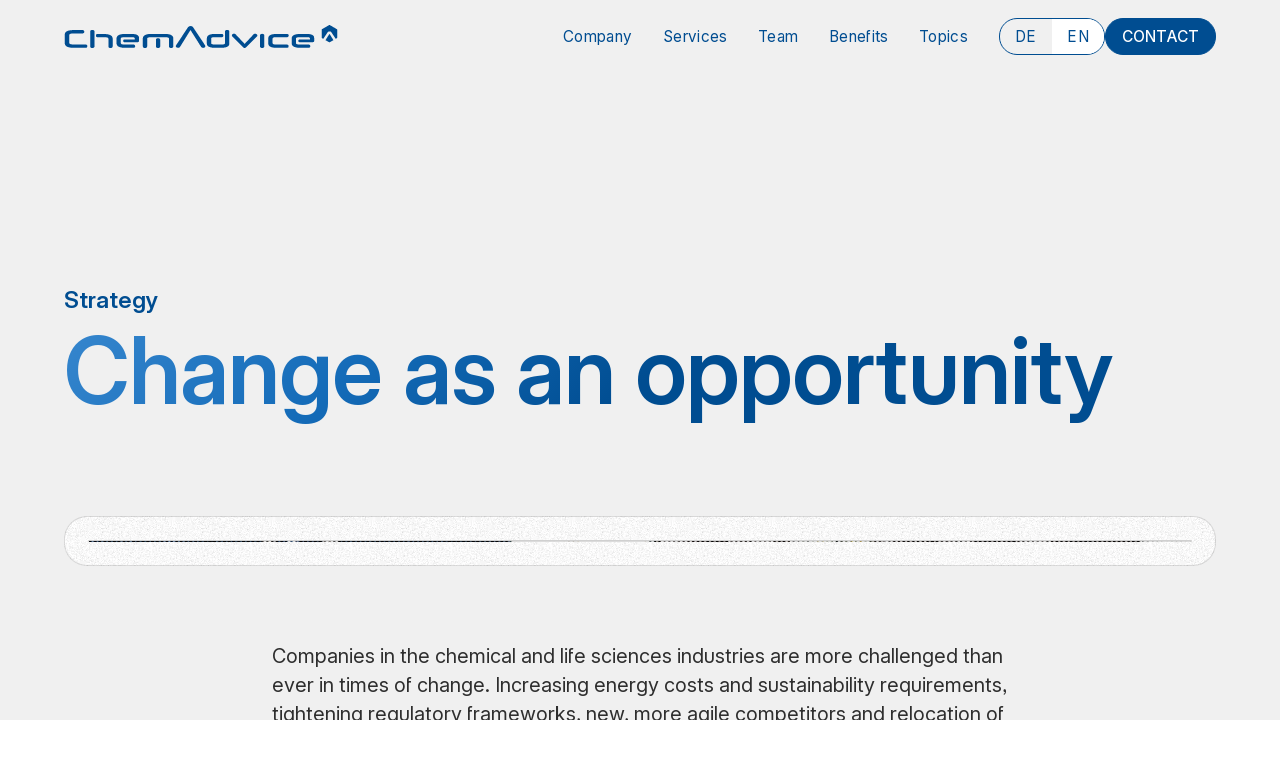

--- FILE ---
content_type: text/html
request_url: https://www.chemadvice.com/en/strategy
body_size: 6724
content:
<!DOCTYPE html><!-- Last Published: Mon Jul 14 2025 12:25:07 GMT+0000 (Coordinated Universal Time) --><html data-wf-domain="www.chemadvice.com" data-wf-page="65dd94e24a2ec3d7ff4d896a" data-wf-site="65cb57feeb726b13edfb49eb" lang="en"><head><meta charset="utf-8"/><title>Strategy</title><link rel="alternate" hrefLang="x-default" href="https://www.chemadvice.com/de/strategy"/><link rel="alternate" hrefLang="de-DE" href="https://www.chemadvice.com/de/strategy"/><link rel="alternate" hrefLang="en" href="https://www.chemadvice.com/en/strategy"/><meta content="Ihre Beratung für Chemie und Life Sciences" name="description"/><meta content="Strategy" property="og:title"/><meta content="Ihre Beratung für Chemie und Life Sciences" property="og:description"/><meta content="Strategy" property="twitter:title"/><meta content="Ihre Beratung für Chemie und Life Sciences" property="twitter:description"/><meta property="og:type" content="website"/><meta content="summary_large_image" name="twitter:card"/><meta content="width=device-width, initial-scale=1" name="viewport"/><link href="https://cdn.prod.website-files.com/65cb57feeb726b13edfb49eb/css/chemadvice.webflow.shared.cc40a9e9f.min.css" rel="stylesheet" type="text/css"/><script type="text/javascript">!function(o,c){var n=c.documentElement,t=" w-mod-";n.className+=t+"js",("ontouchstart"in o||o.DocumentTouch&&c instanceof DocumentTouch)&&(n.className+=t+"touch")}(window,document);</script><link href="https://cdn.prod.website-files.com/65cb57feeb726b13edfb49eb/65cb58820df0d68000e7e227_Favicon.png" rel="shortcut icon" type="image/x-icon"/><link href="https://cdn.prod.website-files.com/65cb57feeb726b13edfb49eb/65cb58863da8099212085932_Webclip.png" rel="apple-touch-icon"/><style>
html.lenis {
  height: auto;
}
.lenis.lenis-smooth {
  scroll-behavior: auto;
}
.lenis.lenis-smooth [data-lenis-prevent] {
  overscroll-behavior: contain;
}
.lenis.lenis-stopped {
  overflow: hidden;
}
</style></head><body><div class="page"><div class="u-hide"><div class="css w-embed"><style>
/* base */
body { 
	overscroll-behavior: none;
	font-smoothing: antialiased;
  -webkit-font-smoothing: antialiased;
  -moz-osx-font-smoothing: grayscale;
}

/* remove blue highlight on mobile tap */
* {
	-webkit-tap-highlight-color: transparent;
}

/* setup */
img,
svg,
video,
canvas,
audio,
iframe,
embed,
object {
  display: block;
  vertical-align: middle;
}
img,
video {
  height: auto;
}
select {
  -webkit-appearance: none;
  -moz-appearance: none;
  appearance: none;
}

button {
	background-color: unset;
  padding: unset;
  text-align: inherit;
}
.page {
	overflow: clip;
}
.w-richtext > *:first-child { 
	margin-top: 0;
}
.w-richtext > *:last-child { 
	margin-bottom: 0;
}
.wf-empty[class*="--"] { 
	padding: 0;
}

/* section styles */
main section, header, footer {
	position: relative;
}

/* typography */
/* fluid typography */
html { font-size: calc(0.625rem + 0.417vw); }
@media screen and (max-width:991px) { html { font-size: 1rem } }
@media screen and (min-width:1440px) { html { font-size: 1rem } }

/* line clamp */
:is(c, :where([class*="line-clamp-1"], [class*="line-clamp-2"], [class*="line-clamp-3"], [class*="line-clamp-4"])) {
	display: -webkit-box;
	overflow: hidden;
	-webkit-line-clamp: 1;
	-webkit-box-orient: vertical;
}
[class*="line-clamp-2"] { -webkit-line-clamp: 2; }
[class*="line-clamp-3"] { -webkit-line-clamp: 3; }
[class*="line-clamp-4"] { -webkit-line-clamp: 4; }

/* text wrap */

[class*="text-wrap-balance"] { 
	text-wrap: balance;
}

[class*="text-wrap-pretty"] { 
	text-wrap: pretty;
}

/* utilities */
[hide], .css, .js, .page_code_responsive {
	display: none;
}
[pointer="off"] {
	pointer-events: none;
}
[pointer="on"] {
	pointer-events: auto;
}
[color-inherit] {
	color: inherit;
}
[inline-flex] {
	display: inline-flex;
}
</style></div></div><div class="css w-embed"><style>
/* Styles specific elements in this page */
[gradient="1"] {
  background-image: linear-gradient(135deg, #004D91 30%, #146BB8, #3384CC, #146BB8, #004D91 60%);
    background-size: 300% 300%;
    
   -webkit-animation: gradient 12s ease infinite;
   -moz-animation: gradient 12s ease infinite;
   animation: gradient 12s ease infinite;
}

@-webkit-keyframes gradient {

    0%{background-position:0% 50%}
    50%{background-position:100% 50%}
    100%{background-position:0% 50%}
}
@-moz-keyframes gradient {
    0%{background-position:0% 50%}
    50%{background-position:100% 50%}
    100%{background-position:0% 50%}
}
@keyframes gradient { 
    0%{background-position:0% 50%}
    50%{background-position:100% 50%}
    100%{background-position:0% 50%}
}
</style></div><div class="js w-embed w-script"><script>
// wait for DOM and scripts to load
window.addEventListener('load', ()=> {
	// Do something for this page
})
</script></div><div data-animation="default" class="navbar_component w-nav" data-easing2="ease" fs-scrolldisable-element="smart-nav" data-easing="ease" data-collapse="medium" data-w-id="c8be575f-a1fc-b797-3c2b-4b810dc4264a" role="banner" data-duration="400"><div class="css w-embed"><style>
/* Styles specific elements in this navbar */

@media screen and (min-width:992px) and (max-width:1440px) { 
	.navbar_logo { 
		width: calc(17.875rem * (0.625rem + 0.417vw) ); 
  	height: calc(1.5rem * (0.625rem + 0.417vw) );
	}
}
</style></div><div class="navbar_container container"><a href="/en" aria-label="Go to home page" class="navbar_logo-link w-nav-brand"><svg aria-hidden="true" role="img" fill="none" xmlns="http://www.w3.org/2000/svg" viewBox="0 0 180.64 15.24" class="navbar_logo"><title>ChemAdvice Logo</title><path d="M6,15.14c-4,0-6-1.06-6-3.17v-5.6c0-2,1.95-3.01,5.86-3.01h5.86c.81,0,1.22.36,1.22,1.11s-.41,1.12-1.22,1.12h-5.8c-1.95,0-2.92.31-2.92.97v5.32c0,.71,1.07,1.06,3.25,1.06h7.52c.81,0,1.22.36,1.22,1.09s-.41,1.11-1.22,1.11h-7.78Z" fill="currentColor"></path><path d="M16.86,4.42c0-.74.48-1.12,1.42-1.12s1.44.38,1.44,1.12v9.66c0,.78-.48,1.16-1.44,1.16s-1.42-.38-1.42-1.16V4.42ZM28.91,9.03c0-.63-.92-.94-2.76-.94h-4.31c-.78,0-1.21-.33-1.21-1.07,0-.69.41-1.07,1.21-1.07h3.77c4.1,0,6.15,1.02,6.15,3.09v5.05c0,.78-.48,1.16-1.4,1.16s-1.44-.38-1.44-1.16v-5.05Z" fill="currentColor"></path><path d="M39.82,11.41c-.74,0-1.11-.3-1.11-.88,0-.66.36-.99,1.11-.99h6.59v-.68c0-.51-.53-.78-1.7-.78h-5.09c-1.65,0-2.46.3-2.46.84v3.12c0,.63.81.91,2.46.91h5.78c.84,0,1.27.36,1.27,1.11s-.43,1.07-1.27,1.07h-5.3c-3.85,0-5.78-1.01-5.78-3.02v-3.19c0-1.98,1.92-2.99,5.73-2.99h4.29c3.29,0,4.89.87,4.89,2.66v1.98c0,.56-.45.83-1.32.83h-8.09Z" fill="currentColor"></path><path d="M69.08,8.93c0-.55-.88-.84-2.59-.84h-9.23c-1.77,0-2.64.3-2.64.84v5.15c0,.78-.48,1.16-1.45,1.16s-1.42-.38-1.42-1.16v-5.06c0-2.06,1.83-3.09,5.52-3.09h9.23c3.62,0,5.47,1.02,5.47,3.09v5.06c0,.78-.5,1.16-1.49,1.16-.91,0-1.39-.38-1.39-1.16v-5.15ZM60.44,9.87c0-.73.48-1.11,1.42-1.11s1.42.38,1.42,1.11v4.21c0,.78-.46,1.16-1.4,1.16s-1.44-.38-1.44-1.16v-4.21Z" fill="currentColor"></path><path d="M83.33,3.34l-6.95,11.24c-.33.4-.74.56-1.17.56-.74,0-1.6-.45-1.6-1.12-.02-.2.08-.45.28-.69l7.8-11.85c.43-.53,1.07-.79,1.75-.79.59,0,1.24.25,1.65.79l7.85,11.85c.17.21.27.43.27.71,0,.66-.78,1.14-1.52,1.14-.43,0-.89-.17-1.24-.6l-7.1-11.24Z" fill="currentColor"></path><path d="M99.98,15.14c-3.87,0-5.78-.92-5.78-2.81v-3.45c0-1.97,1.72-2.94,5.2-2.94h4.62c.74,0,1.16.38,1.16,1.07,0,.74-.41,1.07-1.16,1.07h-4.94c-1.32,0-2.01.31-2.01.94v3.09c0,.56.86.84,2.52.84h4.21c1.63,0,2.43-.26,2.43-.81v-7.73c0-.74.48-1.12,1.44-1.12s1.44.38,1.44,1.12v7.89c0,1.87-1.85,2.82-5.52,2.82h-3.62Z" fill="currentColor"></path><path d="M120.35,14.69c-.36.35-.76.55-1.12.55s-.69-.17-1.06-.53l-7.09-7.15c-.25-.22-.31-.43-.3-.69,0-.61.73-1.12,1.45-1.12.35,0,.74.11,1.04.43l5.9,6.26h.17l5.84-6.26c.3-.32.64-.43.99-.43.76,0,1.54.53,1.54,1.16,0,.25-.1.45-.3.66l-7.07,7.14Z" fill="currentColor"></path><path d="M129.45,6.95c0-.73.48-1.09,1.39-1.09.96,0,1.44.36,1.44,1.09v7.14c0,.78-.48,1.16-1.44,1.16-.91,0-1.39-.38-1.39-1.16v-7.14Z" fill="currentColor"></path><path d="M140.6,15.14c-3.77,0-5.67-.96-5.67-2.87v-3.43c0-1.93,1.74-2.89,5.19-2.89h7c.91,0,1.34.33,1.34,1.06s-.43,1.09-1.34,1.09h-7.28c-1.34,0-2.05.31-2.05.94v3.01c0,.61.79.92,2.45.92h6.89c.86,0,1.29.36,1.29,1.12s-.43,1.06-1.29,1.06h-6.52Z" fill="currentColor"></path><path d="M155.94,11.41c-.74,0-1.11-.3-1.11-.88,0-.66.36-.99,1.11-.99h6.59v-.68c0-.51-.53-.78-1.7-.78h-5.09c-1.65,0-2.46.3-2.46.84v3.12c0,.63.81.91,2.46.91h5.78c.84,0,1.27.36,1.27,1.11s-.43,1.07-1.27,1.07h-5.3c-3.85,0-5.78-1.01-5.78-3.02v-3.19c0-1.98,1.92-2.99,5.73-2.99h4.29c3.29,0,4.89.87,4.89,2.66v1.98c0,.56-.45.83-1.32.83h-8.09Z" fill="currentColor"></path><path d="M175.51,4.27c.35,0,.88.04,1.12.37l3,4.53.73-.4c.16-.1.27-.27.27-.46V3.21c.01-.19-.09-.37-.25-.46l-4.61-2.68c-.17-.1-.37-.1-.53,0l-4.62,2.66c-.16.09-.27.27-.27.46v5.09c-.01.19.09.37.25.46l.77.47,2.98-4.52c.25-.31.76-.42,1.16-.42" fill="currentColor"></path><path d="M172.86,10.05l2.35,1.36c.16.1.36.1.53,0l2.39-1.37-2.62-4.21-2.65,4.22Z" fill="currentColor"></path></svg></a><nav role="navigation" class="navbar_menu w-nav-menu"><a href="/en#company" class="navbar_link w-nav-link">Company</a><a href="/en#services" class="navbar_link w-nav-link">Services</a><a href="/en#team" class="navbar_link w-nav-link">team</a><a href="/en#benefits" class="navbar_link w-nav-link">benefits</a><a href="/de#news" class="navbar_link w-nav-link">topics</a><div class="navbar_buttons"><div class="w-locales-list"><div role="list" class="local-list w-locales-items"><div role="listitem" class="w-locales-item"><a aria-label="select local" hreflang="de-DE" href="/de/strategy" class="local-link w-inline-block"><div>DE</div></a></div><div role="listitem" class="w-locales-item"><a aria-label="select local" hreflang="en" href="/en/strategy" aria-current="page" class="local-link w-inline-block w--current"><div>EN</div></a></div></div></div><div class="u-hide w-locales-list"><div data-hover="false" data-delay="0" class="locales-dropdown w-dropdown"><div class="footer_toggle-button w-dropdown-toggle"><svg aria-hidden="true" role="img" fill="none" xmlns="http://www.w3.org/2000/svg" viewBox="0 0 24 24" class="button_icon"><title>Globe icon</title><path d="M12 2C6.485 2 2 6.485 2 12s4.485 10 10 10 10-4.485 10-10S17.515 2 12 2Zm8.46 9.25h-3.495c-.195-3.475-1.7-6-2.925-7.49 3.465.86 6.095 3.845 6.415 7.49h.005ZM12 20.245c-.975-.945-3.21-3.53-3.465-7.495h6.935c-.26 3.965-2.49 6.545-3.465 7.495H12ZM12 3.76c.975.945 3.21 3.53 3.465 7.495H8.53c.26-3.965 2.49-6.545 3.465-7.495H12Zm-2.045 0a12.95 12.95 0 0 0-2.925 7.49H3.54c.32-3.645 2.95-6.63 6.415-7.49ZM3.54 12.75h3.495c.195 3.475 1.7 6 2.925 7.49-3.465-.86-6.095-3.845-6.415-7.49H3.54Zm10.505 7.49a12.95 12.95 0 0 0 2.925-7.49h3.495c-.32 3.645-2.95 6.63-6.415 7.49h-.005Z" fill="currentColor"></path></svg><div class="language-text">EN</div></div><nav class="locales-dropdown-list w-dropdown-list"><div role="list" class="w-locales-items"><div role="listitem" class="w-locales-item"><a aria-label="" hreflang="de-DE" href="/de/strategy" class="locale-link">DE</a></div><div role="listitem" class="w-locales-item"><a aria-label="" hreflang="en" href="/en/strategy" aria-current="page" class="locale-link w--current">EN</a></div></div></nav></div></div><a href="#kontakt" class="navbar_button">contact</a></div></nav><div class="navbar_menu-button w-nav-button"><div class="menu-icon"><div class="menu-icon_line-top"></div><div class="menu-icon_line-bottom"></div></div></div></div></div><div class="main"><section class="strategy-hero-section"><div class="css w-embed"><style>
/* Styles specific elements in this section */

/*
[gradient="1"] {
  background-image: linear-gradient(-135deg, #004D91 0%, #004D91 50%, #146BB8, #004D91 100%);
    background-size: 1000% 1000%;

    -webkit-animation: gradient 10s ease infinite;
    -moz-animation: gradient 10s ease infinite;
    animation: gradient 10s ease infinite;
}

@-webkit-keyframes gradient {

    0%{background-position:0% 50%}
    50%{background-position:100% 50%}
    100%{background-position:0% 50%}
}
@-moz-keyframes gradient {
    0%{background-position:0% 50%}
    50%{background-position:100% 50%}
    100%{background-position:0% 50%}
}
@keyframes gradient { 
    0%{background-position:0% 50%}
    50%{background-position:100% 50%}
    100%{background-position:0% 50%}
}
*/
</style></div><div class="js w-embed w-script"><script>
// wait for DOM and scripts to load
window.addEventListener('load', ()=> {
	// Do something for this section
})
</script></div><div class="container"><header><p class="eyebrow">Strategy</p><div gradient="1" class="text-clip-bg"><h1 class="u-mb-1">Change as an opportunity</h1></div></header><div class="card-image-frame u-mb-5"><div class="fenster bg-bild-6"></div></div><div id="w-node-f52fcfd4-06c4-7522-d7a5-4ecf5069fb65-ff4d896a" class="quote-layout"><div class="paragraph-large w-richtext"><p>Companies in the chemical and life sciences industries are more challenged than ever in times of change. Increasing energy costs and sustainability requirements, tightening regulatory frameworks, new, more agile competitors and relocation of industrial centers of gravity toward Asia are calling established business models into question and require a review and development of corporate strategies. </p><p>ChemAdvice develops tailor-made strategies for companies that face their challenges and see change as an opportunity for future success.</p><p>Based on the decades of industrial and management experience of our consultants and intensive knowledge of the chemical and life science markets, ChemAdvice develops tailor-made strategies for companies that face their challenges and also recognize future opportunities in the changed framework conditions.</p><p>In its Strategy segment, ChemAdvice offers the development of strategic concepts for various tasks:</p><ul role="list"><li>Corporate and business strategies</li><li>M&amp;A concepts</li><li>Sustainability/ESG check for companies in accordance with the UN sustainability goals</li><li>Company-specific sustainability or ESG strategies</li><li>Individual concepts for product and technology portfolios</li><li>Innovation strategies</li></ul><p>With our tailor-made concepts, you can face the challenges, make your company fit for the future and take advantage of opportunities for sustainable growth.</p><p>‍</p></div></div></div></section><section id="kontakt" class="contact_section"><div class="container"><div class="contact_frame"><div class="contact-wrapper"><div class="contact_card"><img src="https://cdn.prod.website-files.com/65cb57feeb726b13edfb49eb/65d375f07c2d3327212b953f_karin-thomann.webp" loading="lazy" alt="Karin Thomann" class="contact-image"/><figure class="member-text-wrap"><p class="member-name">Karin Thomann</p><p class="contact-text">Your initial contact</p></figure></div><div id="w-node-_75d36232-86b9-32e4-eaa7-7aede21d9be5-e21d9bda"><h2 id="w-node-_75d36232-86b9-32e4-eaa7-7aede21d9be6-e21d9bda" class="heading-style-h3">Contact</h2><p class="paragraph-large">We would be pleased to have the opportunity to discuss your questions.</p><p class="paragraph-large">Get in touch with us now.</p><p class="paragraph-large">Telephone: <a href="tel:+4961194584860" class="link">+49 611 - 945 84 86-0</a><br/>Email: <a href="mailto:info@chemadvice.com?subject=Anfrage" class="text-link">info@chemadvice.com</a></p><div class="button-wrap"><a href="mailto:info@chemadvice.com?subject=Anfrage" class="button is-secondary w-inline-block"><div>Arrange a conversation</div></a></div></div></div></div></div></section></div><footer class="footer_component"><div class="container"><div class="w-layout-grid footer_top-wrapper"><address id="w-node-_3cf3b27d-9922-82d3-e009-840d18defda4-18defda1" class="footer_left-wrapper"><div>ChemAdvice GmbH<br/>Karin Thomann<br/>Bahnhofstrasse 55-57<br/>D-65185 Wiesbaden</div></address><div id="w-node-_3cf3b27d-9922-82d3-e009-840d18defdad-18defda1" class="footer_link-list"><a href="/en/strategy" aria-current="page" class="footer_link w--current">Strategy</a><a href="/en/operations" class="footer_link">Operations</a><a href="/en/merger-acquisitions-m-a" class="footer_link">Merger &amp; Acquisition</a></div><div id="w-node-_3cf3b27d-9922-82d3-e009-840d18defdb4-18defda1" class="footer_link-list"><a href="/en/datenschutz" class="footer_link">Data protection</a><a href="/en/impressum" class="footer_link">imprint</a><a href="https://www.linkedin.com/company/chemadvice-gmbh-de/" target="_blank" class="footer_link u-mb-1">linkedin</a></div><div class="footer_link-list"><div class="u-hide w-locales-list"><div data-hover="false" data-delay="0" class="locales-dropdown w-dropdown"><div class="footer_toggle-button w-dropdown-toggle"><svg aria-hidden="true" role="img" fill="none" xmlns="http://www.w3.org/2000/svg" viewBox="0 0 24 24" class="button_icon"><title>Globe icon</title><path d="M12 2C6.485 2 2 6.485 2 12s4.485 10 10 10 10-4.485 10-10S17.515 2 12 2Zm8.46 9.25h-3.495c-.195-3.475-1.7-6-2.925-7.49 3.465.86 6.095 3.845 6.415 7.49h.005ZM12 20.245c-.975-.945-3.21-3.53-3.465-7.495h6.935c-.26 3.965-2.49 6.545-3.465 7.495H12ZM12 3.76c.975.945 3.21 3.53 3.465 7.495H8.53c.26-3.965 2.49-6.545 3.465-7.495H12Zm-2.045 0a12.95 12.95 0 0 0-2.925 7.49H3.54c.32-3.645 2.95-6.63 6.415-7.49ZM3.54 12.75h3.495c.195 3.475 1.7 6 2.925 7.49-3.465-.86-6.095-3.845-6.415-7.49H3.54Zm10.505 7.49a12.95 12.95 0 0 0 2.925-7.49h3.495c-.32 3.645-2.95 6.63-6.415 7.49h-.005Z" fill="currentColor"></path></svg><div class="language-text">EN</div></div><nav class="locales-dropdown-list w-dropdown-list"><div role="list" class="w-locales-items"><div role="listitem" class="w-locales-item"><a hreflang="de-DE" href="/de/strategy" class="locale-link">DE</a></div><div role="listitem" class="w-locales-item"><a hreflang="en" href="/en/strategy" aria-current="page" class="locale-link w--current">EN</a></div></div></nav></div></div><div class="w-locales-list"><div role="list" class="local-list w-locales-items"><div role="listitem" class="w-locales-item"><a aria-label="select local" hreflang="de-DE" href="/de/strategy" class="local-link w-inline-block"><div>DE</div></a></div><div role="listitem" class="w-locales-item"><a aria-label="select local" hreflang="en" href="/en/strategy" aria-current="page" class="local-link w-inline-block w--current"><div>EN</div></a></div></div></div></div></div><div class="footer_bottom-wrapper"><div id="w-node-_3cf3b27d-9922-82d3-e009-840d18defdcf-18defda1" class="footer_credit-text">© 2024 ChemAdvice GmbH</div></div></div></footer></div><script src="https://d3e54v103j8qbb.cloudfront.net/js/jquery-3.5.1.min.dc5e7f18c8.js?site=65cb57feeb726b13edfb49eb" type="text/javascript" integrity="sha256-9/aliU8dGd2tb6OSsuzixeV4y/faTqgFtohetphbbj0=" crossorigin="anonymous"></script><script src="https://cdn.prod.website-files.com/65cb57feeb726b13edfb49eb/js/webflow.schunk.36b8fb49256177c8.js" type="text/javascript"></script><script src="https://cdn.prod.website-files.com/65cb57feeb726b13edfb49eb/js/webflow.schunk.5237302ef49cd622.js" type="text/javascript"></script><script src="https://cdn.prod.website-files.com/65cb57feeb726b13edfb49eb/js/webflow.7ed3c33a.b7e3c24027c221d5.js" type="text/javascript"></script><script src="https://cdn.jsdelivr.net/gh/studio-freight/lenis@1.0.23/bundled/lenis.min.js"></script>
<script>
document.addEventListener("DOMContentLoaded", () => {
  // Check if Lenis is available
  if (typeof Lenis === 'undefined') {
    console.error('Lenis is not loaded. Ensure the script is correctly linked.');
    return;
  }

  // Initialize Lenis only outside of the Webflow editor
  if (!Webflow.env("editor")) {
    try {
      const lenis = new Lenis({
        lerp: 0.1,
        wheelMultiplier: 0.9,
        gestureOrientation: "vertical",
        normalizeWheel: false,
        smoothTouch: false
      });

      const raf = (time) => {
        lenis.raf(time);
        requestAnimationFrame(raf);
      };

      requestAnimationFrame(raf);
    } catch (error) {
      console.error('Error initializing Lenis:', error);
    }
  }
});
</script></body></html>

--- FILE ---
content_type: text/css
request_url: https://cdn.prod.website-files.com/65cb57feeb726b13edfb49eb/css/chemadvice.webflow.shared.cc40a9e9f.min.css
body_size: 13634
content:
html{-webkit-text-size-adjust:100%;-ms-text-size-adjust:100%;font-family:sans-serif}body{margin:0}article,aside,details,figcaption,figure,footer,header,hgroup,main,menu,nav,section,summary{display:block}audio,canvas,progress,video{vertical-align:baseline;display:inline-block}audio:not([controls]){height:0;display:none}[hidden],template{display:none}a{background-color:#0000}a:active,a:hover{outline:0}abbr[title]{border-bottom:1px dotted}b,strong{font-weight:700}dfn{font-style:italic}h1{margin:.67em 0;font-size:2em}mark{color:#000;background:#ff0}small{font-size:80%}sub,sup{vertical-align:baseline;font-size:75%;line-height:0;position:relative}sup{top:-.5em}sub{bottom:-.25em}img{border:0}svg:not(:root){overflow:hidden}hr{box-sizing:content-box;height:0}pre{overflow:auto}code,kbd,pre,samp{font-family:monospace;font-size:1em}button,input,optgroup,select,textarea{color:inherit;font:inherit;margin:0}button{overflow:visible}button,select{text-transform:none}button,html input[type=button],input[type=reset]{-webkit-appearance:button;cursor:pointer}button[disabled],html input[disabled]{cursor:default}button::-moz-focus-inner,input::-moz-focus-inner{border:0;padding:0}input{line-height:normal}input[type=checkbox],input[type=radio]{box-sizing:border-box;padding:0}input[type=number]::-webkit-inner-spin-button,input[type=number]::-webkit-outer-spin-button{height:auto}input[type=search]{-webkit-appearance:none}input[type=search]::-webkit-search-cancel-button,input[type=search]::-webkit-search-decoration{-webkit-appearance:none}legend{border:0;padding:0}textarea{overflow:auto}optgroup{font-weight:700}table{border-collapse:collapse;border-spacing:0}td,th{padding:0}@font-face{font-family:webflow-icons;src:url([data-uri])format("truetype");font-weight:400;font-style:normal}[class^=w-icon-],[class*=\ w-icon-]{speak:none;font-variant:normal;text-transform:none;-webkit-font-smoothing:antialiased;-moz-osx-font-smoothing:grayscale;font-style:normal;font-weight:400;line-height:1;font-family:webflow-icons!important}.w-icon-slider-right:before{content:""}.w-icon-slider-left:before{content:""}.w-icon-nav-menu:before{content:""}.w-icon-arrow-down:before,.w-icon-dropdown-toggle:before{content:""}.w-icon-file-upload-remove:before{content:""}.w-icon-file-upload-icon:before{content:""}*{box-sizing:border-box}html{height:100%}body{color:#333;background-color:#fff;min-height:100%;margin:0;font-family:Arial,sans-serif;font-size:14px;line-height:20px}img{vertical-align:middle;max-width:100%;display:inline-block}html.w-mod-touch *{background-attachment:scroll!important}.w-block{display:block}.w-inline-block{max-width:100%;display:inline-block}.w-clearfix:before,.w-clearfix:after{content:" ";grid-area:1/1/2/2;display:table}.w-clearfix:after{clear:both}.w-hidden{display:none}.w-button{color:#fff;line-height:inherit;cursor:pointer;background-color:#3898ec;border:0;border-radius:0;padding:9px 15px;text-decoration:none;display:inline-block}input.w-button{-webkit-appearance:button}html[data-w-dynpage] [data-w-cloak]{color:#0000!important}.w-code-block{margin:unset}pre.w-code-block code{all:inherit}.w-optimization{display:contents}.w-webflow-badge,.w-webflow-badge>img{box-sizing:unset;width:unset;height:unset;max-height:unset;max-width:unset;min-height:unset;min-width:unset;margin:unset;padding:unset;float:unset;clear:unset;border:unset;border-radius:unset;background:unset;background-image:unset;background-position:unset;background-size:unset;background-repeat:unset;background-origin:unset;background-clip:unset;background-attachment:unset;background-color:unset;box-shadow:unset;transform:unset;direction:unset;font-family:unset;font-weight:unset;color:unset;font-size:unset;line-height:unset;font-style:unset;font-variant:unset;text-align:unset;letter-spacing:unset;-webkit-text-decoration:unset;text-decoration:unset;text-indent:unset;text-transform:unset;list-style-type:unset;text-shadow:unset;vertical-align:unset;cursor:unset;white-space:unset;word-break:unset;word-spacing:unset;word-wrap:unset;transition:unset}.w-webflow-badge{white-space:nowrap;cursor:pointer;box-shadow:0 0 0 1px #0000001a,0 1px 3px #0000001a;visibility:visible!important;opacity:1!important;z-index:2147483647!important;color:#aaadb0!important;overflow:unset!important;background-color:#fff!important;border-radius:3px!important;width:auto!important;height:auto!important;margin:0!important;padding:6px!important;font-size:12px!important;line-height:14px!important;text-decoration:none!important;display:inline-block!important;position:fixed!important;inset:auto 12px 12px auto!important;transform:none!important}.w-webflow-badge>img{position:unset;visibility:unset!important;opacity:1!important;vertical-align:middle!important;display:inline-block!important}h1,h2,h3,h4,h5,h6{margin-bottom:10px;font-weight:700}h1{margin-top:20px;font-size:38px;line-height:44px}h2{margin-top:20px;font-size:32px;line-height:36px}h3{margin-top:20px;font-size:24px;line-height:30px}h4{margin-top:10px;font-size:18px;line-height:24px}h5{margin-top:10px;font-size:14px;line-height:20px}h6{margin-top:10px;font-size:12px;line-height:18px}p{margin-top:0;margin-bottom:10px}blockquote{border-left:5px solid #e2e2e2;margin:0 0 10px;padding:10px 20px;font-size:18px;line-height:22px}figure{margin:0 0 10px}ul,ol{margin-top:0;margin-bottom:10px;padding-left:40px}.w-list-unstyled{padding-left:0;list-style:none}.w-embed:before,.w-embed:after{content:" ";grid-area:1/1/2/2;display:table}.w-embed:after{clear:both}.w-video{width:100%;padding:0;position:relative}.w-video iframe,.w-video object,.w-video embed{border:none;width:100%;height:100%;position:absolute;top:0;left:0}fieldset{border:0;margin:0;padding:0}button,[type=button],[type=reset]{cursor:pointer;-webkit-appearance:button;border:0}.w-form{margin:0 0 15px}.w-form-done{text-align:center;background-color:#ddd;padding:20px;display:none}.w-form-fail{background-color:#ffdede;margin-top:10px;padding:10px;display:none}label{margin-bottom:5px;font-weight:700;display:block}.w-input,.w-select{color:#333;vertical-align:middle;background-color:#fff;border:1px solid #ccc;width:100%;height:38px;margin-bottom:10px;padding:8px 12px;font-size:14px;line-height:1.42857;display:block}.w-input::placeholder,.w-select::placeholder{color:#999}.w-input:focus,.w-select:focus{border-color:#3898ec;outline:0}.w-input[disabled],.w-select[disabled],.w-input[readonly],.w-select[readonly],fieldset[disabled] .w-input,fieldset[disabled] .w-select{cursor:not-allowed}.w-input[disabled]:not(.w-input-disabled),.w-select[disabled]:not(.w-input-disabled),.w-input[readonly],.w-select[readonly],fieldset[disabled]:not(.w-input-disabled) .w-input,fieldset[disabled]:not(.w-input-disabled) .w-select{background-color:#eee}textarea.w-input,textarea.w-select{height:auto}.w-select{background-color:#f3f3f3}.w-select[multiple]{height:auto}.w-form-label{cursor:pointer;margin-bottom:0;font-weight:400;display:inline-block}.w-radio{margin-bottom:5px;padding-left:20px;display:block}.w-radio:before,.w-radio:after{content:" ";grid-area:1/1/2/2;display:table}.w-radio:after{clear:both}.w-radio-input{float:left;margin:3px 0 0 -20px;line-height:normal}.w-file-upload{margin-bottom:10px;display:block}.w-file-upload-input{opacity:0;z-index:-100;width:.1px;height:.1px;position:absolute;overflow:hidden}.w-file-upload-default,.w-file-upload-uploading,.w-file-upload-success{color:#333;display:inline-block}.w-file-upload-error{margin-top:10px;display:block}.w-file-upload-default.w-hidden,.w-file-upload-uploading.w-hidden,.w-file-upload-error.w-hidden,.w-file-upload-success.w-hidden{display:none}.w-file-upload-uploading-btn{cursor:pointer;background-color:#fafafa;border:1px solid #ccc;margin:0;padding:8px 12px;font-size:14px;font-weight:400;display:flex}.w-file-upload-file{background-color:#fafafa;border:1px solid #ccc;flex-grow:1;justify-content:space-between;margin:0;padding:8px 9px 8px 11px;display:flex}.w-file-upload-file-name{font-size:14px;font-weight:400;display:block}.w-file-remove-link{cursor:pointer;width:auto;height:auto;margin-top:3px;margin-left:10px;padding:3px;display:block}.w-icon-file-upload-remove{margin:auto;font-size:10px}.w-file-upload-error-msg{color:#ea384c;padding:2px 0;display:inline-block}.w-file-upload-info{padding:0 12px;line-height:38px;display:inline-block}.w-file-upload-label{cursor:pointer;background-color:#fafafa;border:1px solid #ccc;margin:0;padding:8px 12px;font-size:14px;font-weight:400;display:inline-block}.w-icon-file-upload-icon,.w-icon-file-upload-uploading{width:20px;margin-right:8px;display:inline-block}.w-icon-file-upload-uploading{height:20px}.w-container{max-width:940px;margin-left:auto;margin-right:auto}.w-container:before,.w-container:after{content:" ";grid-area:1/1/2/2;display:table}.w-container:after{clear:both}.w-container .w-row{margin-left:-10px;margin-right:-10px}.w-row:before,.w-row:after{content:" ";grid-area:1/1/2/2;display:table}.w-row:after{clear:both}.w-row .w-row{margin-left:0;margin-right:0}.w-col{float:left;width:100%;min-height:1px;padding-left:10px;padding-right:10px;position:relative}.w-col .w-col{padding-left:0;padding-right:0}.w-col-1{width:8.33333%}.w-col-2{width:16.6667%}.w-col-3{width:25%}.w-col-4{width:33.3333%}.w-col-5{width:41.6667%}.w-col-6{width:50%}.w-col-7{width:58.3333%}.w-col-8{width:66.6667%}.w-col-9{width:75%}.w-col-10{width:83.3333%}.w-col-11{width:91.6667%}.w-col-12{width:100%}.w-hidden-main{display:none!important}@media screen and (max-width:991px){.w-container{max-width:728px}.w-hidden-main{display:inherit!important}.w-hidden-medium{display:none!important}.w-col-medium-1{width:8.33333%}.w-col-medium-2{width:16.6667%}.w-col-medium-3{width:25%}.w-col-medium-4{width:33.3333%}.w-col-medium-5{width:41.6667%}.w-col-medium-6{width:50%}.w-col-medium-7{width:58.3333%}.w-col-medium-8{width:66.6667%}.w-col-medium-9{width:75%}.w-col-medium-10{width:83.3333%}.w-col-medium-11{width:91.6667%}.w-col-medium-12{width:100%}.w-col-stack{width:100%;left:auto;right:auto}}@media screen and (max-width:767px){.w-hidden-main,.w-hidden-medium{display:inherit!important}.w-hidden-small{display:none!important}.w-row,.w-container .w-row{margin-left:0;margin-right:0}.w-col{width:100%;left:auto;right:auto}.w-col-small-1{width:8.33333%}.w-col-small-2{width:16.6667%}.w-col-small-3{width:25%}.w-col-small-4{width:33.3333%}.w-col-small-5{width:41.6667%}.w-col-small-6{width:50%}.w-col-small-7{width:58.3333%}.w-col-small-8{width:66.6667%}.w-col-small-9{width:75%}.w-col-small-10{width:83.3333%}.w-col-small-11{width:91.6667%}.w-col-small-12{width:100%}}@media screen and (max-width:479px){.w-container{max-width:none}.w-hidden-main,.w-hidden-medium,.w-hidden-small{display:inherit!important}.w-hidden-tiny{display:none!important}.w-col{width:100%}.w-col-tiny-1{width:8.33333%}.w-col-tiny-2{width:16.6667%}.w-col-tiny-3{width:25%}.w-col-tiny-4{width:33.3333%}.w-col-tiny-5{width:41.6667%}.w-col-tiny-6{width:50%}.w-col-tiny-7{width:58.3333%}.w-col-tiny-8{width:66.6667%}.w-col-tiny-9{width:75%}.w-col-tiny-10{width:83.3333%}.w-col-tiny-11{width:91.6667%}.w-col-tiny-12{width:100%}}.w-widget{position:relative}.w-widget-map{width:100%;height:400px}.w-widget-map label{width:auto;display:inline}.w-widget-map img{max-width:inherit}.w-widget-map .gm-style-iw{text-align:center}.w-widget-map .gm-style-iw>button{display:none!important}.w-widget-twitter{overflow:hidden}.w-widget-twitter-count-shim{vertical-align:top;text-align:center;background:#fff;border:1px solid #758696;border-radius:3px;width:28px;height:20px;display:inline-block;position:relative}.w-widget-twitter-count-shim *{pointer-events:none;-webkit-user-select:none;user-select:none}.w-widget-twitter-count-shim .w-widget-twitter-count-inner{text-align:center;color:#999;font-family:serif;font-size:15px;line-height:12px;position:relative}.w-widget-twitter-count-shim .w-widget-twitter-count-clear{display:block;position:relative}.w-widget-twitter-count-shim.w--large{width:36px;height:28px}.w-widget-twitter-count-shim.w--large .w-widget-twitter-count-inner{font-size:18px;line-height:18px}.w-widget-twitter-count-shim:not(.w--vertical){margin-left:5px;margin-right:8px}.w-widget-twitter-count-shim:not(.w--vertical).w--large{margin-left:6px}.w-widget-twitter-count-shim:not(.w--vertical):before,.w-widget-twitter-count-shim:not(.w--vertical):after{content:" ";pointer-events:none;border:solid #0000;width:0;height:0;position:absolute;top:50%;left:0}.w-widget-twitter-count-shim:not(.w--vertical):before{border-width:4px;border-color:#75869600 #5d6c7b #75869600 #75869600;margin-top:-4px;margin-left:-9px}.w-widget-twitter-count-shim:not(.w--vertical).w--large:before{border-width:5px;margin-top:-5px;margin-left:-10px}.w-widget-twitter-count-shim:not(.w--vertical):after{border-width:4px;border-color:#fff0 #fff #fff0 #fff0;margin-top:-4px;margin-left:-8px}.w-widget-twitter-count-shim:not(.w--vertical).w--large:after{border-width:5px;margin-top:-5px;margin-left:-9px}.w-widget-twitter-count-shim.w--vertical{width:61px;height:33px;margin-bottom:8px}.w-widget-twitter-count-shim.w--vertical:before,.w-widget-twitter-count-shim.w--vertical:after{content:" ";pointer-events:none;border:solid #0000;width:0;height:0;position:absolute;top:100%;left:50%}.w-widget-twitter-count-shim.w--vertical:before{border-width:5px;border-color:#5d6c7b #75869600 #75869600;margin-left:-5px}.w-widget-twitter-count-shim.w--vertical:after{border-width:4px;border-color:#fff #fff0 #fff0;margin-left:-4px}.w-widget-twitter-count-shim.w--vertical .w-widget-twitter-count-inner{font-size:18px;line-height:22px}.w-widget-twitter-count-shim.w--vertical.w--large{width:76px}.w-background-video{color:#fff;height:500px;position:relative;overflow:hidden}.w-background-video>video{object-fit:cover;z-index:-100;background-position:50%;background-size:cover;width:100%;height:100%;margin:auto;position:absolute;inset:-100%}.w-background-video>video::-webkit-media-controls-start-playback-button{-webkit-appearance:none;display:none!important}.w-background-video--control{background-color:#0000;padding:0;position:absolute;bottom:1em;right:1em}.w-background-video--control>[hidden]{display:none!important}.w-slider{text-align:center;clear:both;-webkit-tap-highlight-color:#0000;tap-highlight-color:#0000;background:#ddd;height:300px;position:relative}.w-slider-mask{z-index:1;white-space:nowrap;height:100%;display:block;position:relative;left:0;right:0;overflow:hidden}.w-slide{vertical-align:top;white-space:normal;text-align:left;width:100%;height:100%;display:inline-block;position:relative}.w-slider-nav{z-index:2;text-align:center;-webkit-tap-highlight-color:#0000;tap-highlight-color:#0000;height:40px;margin:auto;padding-top:10px;position:absolute;inset:auto 0 0}.w-slider-nav.w-round>div{border-radius:100%}.w-slider-nav.w-num>div{font-size:inherit;line-height:inherit;width:auto;height:auto;padding:.2em .5em}.w-slider-nav.w-shadow>div{box-shadow:0 0 3px #3336}.w-slider-nav-invert{color:#fff}.w-slider-nav-invert>div{background-color:#2226}.w-slider-nav-invert>div.w-active{background-color:#222}.w-slider-dot{cursor:pointer;background-color:#fff6;width:1em;height:1em;margin:0 3px .5em;transition:background-color .1s,color .1s;display:inline-block;position:relative}.w-slider-dot.w-active{background-color:#fff}.w-slider-dot:focus{outline:none;box-shadow:0 0 0 2px #fff}.w-slider-dot:focus.w-active{box-shadow:none}.w-slider-arrow-left,.w-slider-arrow-right{cursor:pointer;color:#fff;-webkit-tap-highlight-color:#0000;tap-highlight-color:#0000;-webkit-user-select:none;user-select:none;width:80px;margin:auto;font-size:40px;position:absolute;inset:0;overflow:hidden}.w-slider-arrow-left [class^=w-icon-],.w-slider-arrow-right [class^=w-icon-],.w-slider-arrow-left [class*=\ w-icon-],.w-slider-arrow-right [class*=\ w-icon-]{position:absolute}.w-slider-arrow-left:focus,.w-slider-arrow-right:focus{outline:0}.w-slider-arrow-left{z-index:3;right:auto}.w-slider-arrow-right{z-index:4;left:auto}.w-icon-slider-left,.w-icon-slider-right{width:1em;height:1em;margin:auto;inset:0}.w-slider-aria-label{clip:rect(0 0 0 0);border:0;width:1px;height:1px;margin:-1px;padding:0;position:absolute;overflow:hidden}.w-slider-force-show{display:block!important}.w-dropdown{text-align:left;z-index:900;margin-left:auto;margin-right:auto;display:inline-block;position:relative}.w-dropdown-btn,.w-dropdown-toggle,.w-dropdown-link{vertical-align:top;color:#222;text-align:left;white-space:nowrap;margin-left:auto;margin-right:auto;padding:20px;text-decoration:none;position:relative}.w-dropdown-toggle{-webkit-user-select:none;user-select:none;cursor:pointer;padding-right:40px;display:inline-block}.w-dropdown-toggle:focus{outline:0}.w-icon-dropdown-toggle{width:1em;height:1em;margin:auto 20px auto auto;position:absolute;top:0;bottom:0;right:0}.w-dropdown-list{background:#ddd;min-width:100%;display:none;position:absolute}.w-dropdown-list.w--open{display:block}.w-dropdown-link{color:#222;padding:10px 20px;display:block}.w-dropdown-link.w--current{color:#0082f3}.w-dropdown-link:focus{outline:0}@media screen and (max-width:767px){.w-nav-brand{padding-left:10px}}.w-lightbox-backdrop{cursor:auto;letter-spacing:normal;text-indent:0;text-shadow:none;text-transform:none;visibility:visible;white-space:normal;word-break:normal;word-spacing:normal;word-wrap:normal;color:#fff;text-align:center;z-index:2000;opacity:0;-webkit-user-select:none;-moz-user-select:none;-webkit-tap-highlight-color:transparent;background:#000000e6;outline:0;font-family:Helvetica Neue,Helvetica,Ubuntu,Segoe UI,Verdana,sans-serif;font-size:17px;font-style:normal;font-weight:300;line-height:1.2;list-style:disc;position:fixed;inset:0;-webkit-transform:translate(0)}.w-lightbox-backdrop,.w-lightbox-container{-webkit-overflow-scrolling:touch;height:100%;overflow:auto}.w-lightbox-content{height:100vh;position:relative;overflow:hidden}.w-lightbox-view{opacity:0;width:100vw;height:100vh;position:absolute}.w-lightbox-view:before{content:"";height:100vh}.w-lightbox-group,.w-lightbox-group .w-lightbox-view,.w-lightbox-group .w-lightbox-view:before{height:86vh}.w-lightbox-frame,.w-lightbox-view:before{vertical-align:middle;display:inline-block}.w-lightbox-figure{margin:0;position:relative}.w-lightbox-group .w-lightbox-figure{cursor:pointer}.w-lightbox-img{width:auto;max-width:none;height:auto}.w-lightbox-image{float:none;max-width:100vw;max-height:100vh;display:block}.w-lightbox-group .w-lightbox-image{max-height:86vh}.w-lightbox-caption{text-align:left;text-overflow:ellipsis;white-space:nowrap;background:#0006;padding:.5em 1em;position:absolute;bottom:0;left:0;right:0;overflow:hidden}.w-lightbox-embed{width:100%;height:100%;position:absolute;inset:0}.w-lightbox-control{cursor:pointer;background-position:50%;background-repeat:no-repeat;background-size:24px;width:4em;transition:all .3s;position:absolute;top:0}.w-lightbox-left{background-image:url([data-uri]);display:none;bottom:0;left:0}.w-lightbox-right{background-image:url([data-uri]);display:none;bottom:0;right:0}.w-lightbox-close{background-image:url([data-uri]);background-size:18px;height:2.6em;right:0}.w-lightbox-strip{white-space:nowrap;padding:0 1vh;line-height:0;position:absolute;bottom:0;left:0;right:0;overflow:auto hidden}.w-lightbox-item{box-sizing:content-box;cursor:pointer;width:10vh;padding:2vh 1vh;display:inline-block;-webkit-transform:translate(0,0)}.w-lightbox-active{opacity:.3}.w-lightbox-thumbnail{background:#222;height:10vh;position:relative;overflow:hidden}.w-lightbox-thumbnail-image{position:absolute;top:0;left:0}.w-lightbox-thumbnail .w-lightbox-tall{width:100%;top:50%;transform:translateY(-50%)}.w-lightbox-thumbnail .w-lightbox-wide{height:100%;left:50%;transform:translate(-50%)}.w-lightbox-spinner{box-sizing:border-box;border:5px solid #0006;border-radius:50%;width:40px;height:40px;margin-top:-20px;margin-left:-20px;animation:.8s linear infinite spin;position:absolute;top:50%;left:50%}.w-lightbox-spinner:after{content:"";border:3px solid #0000;border-bottom-color:#fff;border-radius:50%;position:absolute;inset:-4px}.w-lightbox-hide{display:none}.w-lightbox-noscroll{overflow:hidden}@media (min-width:768px){.w-lightbox-content{height:96vh;margin-top:2vh}.w-lightbox-view,.w-lightbox-view:before{height:96vh}.w-lightbox-group,.w-lightbox-group .w-lightbox-view,.w-lightbox-group .w-lightbox-view:before{height:84vh}.w-lightbox-image{max-width:96vw;max-height:96vh}.w-lightbox-group .w-lightbox-image{max-width:82.3vw;max-height:84vh}.w-lightbox-left,.w-lightbox-right{opacity:.5;display:block}.w-lightbox-close{opacity:.8}.w-lightbox-control:hover{opacity:1}}.w-lightbox-inactive,.w-lightbox-inactive:hover{opacity:0}.w-richtext:before,.w-richtext:after{content:" ";grid-area:1/1/2/2;display:table}.w-richtext:after{clear:both}.w-richtext[contenteditable=true]:before,.w-richtext[contenteditable=true]:after{white-space:initial}.w-richtext ol,.w-richtext ul{overflow:hidden}.w-richtext .w-richtext-figure-selected.w-richtext-figure-type-video div:after,.w-richtext .w-richtext-figure-selected[data-rt-type=video] div:after,.w-richtext .w-richtext-figure-selected.w-richtext-figure-type-image div,.w-richtext .w-richtext-figure-selected[data-rt-type=image] div{outline:2px solid #2895f7}.w-richtext figure.w-richtext-figure-type-video>div:after,.w-richtext figure[data-rt-type=video]>div:after{content:"";display:none;position:absolute;inset:0}.w-richtext figure{max-width:60%;position:relative}.w-richtext figure>div:before{cursor:default!important}.w-richtext figure img{width:100%}.w-richtext figure figcaption.w-richtext-figcaption-placeholder{opacity:.6}.w-richtext figure div{color:#0000;font-size:0}.w-richtext figure.w-richtext-figure-type-image,.w-richtext figure[data-rt-type=image]{display:table}.w-richtext figure.w-richtext-figure-type-image>div,.w-richtext figure[data-rt-type=image]>div{display:inline-block}.w-richtext figure.w-richtext-figure-type-image>figcaption,.w-richtext figure[data-rt-type=image]>figcaption{caption-side:bottom;display:table-caption}.w-richtext figure.w-richtext-figure-type-video,.w-richtext figure[data-rt-type=video]{width:60%;height:0}.w-richtext figure.w-richtext-figure-type-video iframe,.w-richtext figure[data-rt-type=video] iframe{width:100%;height:100%;position:absolute;top:0;left:0}.w-richtext figure.w-richtext-figure-type-video>div,.w-richtext figure[data-rt-type=video]>div{width:100%}.w-richtext figure.w-richtext-align-center{clear:both;margin-left:auto;margin-right:auto}.w-richtext figure.w-richtext-align-center.w-richtext-figure-type-image>div,.w-richtext figure.w-richtext-align-center[data-rt-type=image]>div{max-width:100%}.w-richtext figure.w-richtext-align-normal{clear:both}.w-richtext figure.w-richtext-align-fullwidth{text-align:center;clear:both;width:100%;max-width:100%;margin-left:auto;margin-right:auto;display:block}.w-richtext figure.w-richtext-align-fullwidth>div{padding-bottom:inherit;display:inline-block}.w-richtext figure.w-richtext-align-fullwidth>figcaption{display:block}.w-richtext figure.w-richtext-align-floatleft{float:left;clear:none;margin-right:15px}.w-richtext figure.w-richtext-align-floatright{float:right;clear:none;margin-left:15px}.w-nav{z-index:1000;background:#ddd;position:relative}.w-nav:before,.w-nav:after{content:" ";grid-area:1/1/2/2;display:table}.w-nav:after{clear:both}.w-nav-brand{float:left;color:#333;text-decoration:none;position:relative}.w-nav-link{vertical-align:top;color:#222;text-align:left;margin-left:auto;margin-right:auto;padding:20px;text-decoration:none;display:inline-block;position:relative}.w-nav-link.w--current{color:#0082f3}.w-nav-menu{float:right;position:relative}[data-nav-menu-open]{text-align:center;background:#c8c8c8;min-width:200px;position:absolute;top:100%;left:0;right:0;overflow:visible;display:block!important}.w--nav-link-open{display:block;position:relative}.w-nav-overlay{width:100%;display:none;position:absolute;top:100%;left:0;right:0;overflow:hidden}.w-nav-overlay [data-nav-menu-open]{top:0}.w-nav[data-animation=over-left] .w-nav-overlay{width:auto}.w-nav[data-animation=over-left] .w-nav-overlay,.w-nav[data-animation=over-left] [data-nav-menu-open]{z-index:1;top:0;right:auto}.w-nav[data-animation=over-right] .w-nav-overlay{width:auto}.w-nav[data-animation=over-right] .w-nav-overlay,.w-nav[data-animation=over-right] [data-nav-menu-open]{z-index:1;top:0;left:auto}.w-nav-button{float:right;cursor:pointer;-webkit-tap-highlight-color:#0000;tap-highlight-color:#0000;-webkit-user-select:none;user-select:none;padding:18px;font-size:24px;display:none;position:relative}.w-nav-button:focus{outline:0}.w-nav-button.w--open{color:#fff;background-color:#c8c8c8}.w-nav[data-collapse=all] .w-nav-menu{display:none}.w-nav[data-collapse=all] .w-nav-button,.w--nav-dropdown-open,.w--nav-dropdown-toggle-open{display:block}.w--nav-dropdown-list-open{position:static}@media screen and (max-width:991px){.w-nav[data-collapse=medium] .w-nav-menu{display:none}.w-nav[data-collapse=medium] .w-nav-button{display:block}}@media screen and (max-width:767px){.w-nav[data-collapse=small] .w-nav-menu{display:none}.w-nav[data-collapse=small] .w-nav-button{display:block}.w-nav-brand{padding-left:10px}}@media screen and (max-width:479px){.w-nav[data-collapse=tiny] .w-nav-menu{display:none}.w-nav[data-collapse=tiny] .w-nav-button{display:block}}.w-tabs{position:relative}.w-tabs:before,.w-tabs:after{content:" ";grid-area:1/1/2/2;display:table}.w-tabs:after{clear:both}.w-tab-menu{position:relative}.w-tab-link{vertical-align:top;text-align:left;cursor:pointer;color:#222;background-color:#ddd;padding:9px 30px;text-decoration:none;display:inline-block;position:relative}.w-tab-link.w--current{background-color:#c8c8c8}.w-tab-link:focus{outline:0}.w-tab-content{display:block;position:relative;overflow:hidden}.w-tab-pane{display:none;position:relative}.w--tab-active{display:block}@media screen and (max-width:479px){.w-tab-link{display:block}}.w-ix-emptyfix:after{content:""}@keyframes spin{0%{transform:rotate(0)}to{transform:rotate(360deg)}}.w-dyn-empty{background-color:#ddd;padding:10px}.w-dyn-hide,.w-dyn-bind-empty,.w-condition-invisible{display:none!important}.wf-layout-layout{display:grid}@font-face{font-family:Inter;src:url(https://cdn.prod.website-files.com/65cb57feeb726b13edfb49eb/65cb5adb225e9e2ada0375a2_InterVariable-Italic.woff2)format("woff2");font-weight:100 900;font-style:italic;font-display:swap}@font-face{font-family:Inter;src:url(https://cdn.prod.website-files.com/65cb57feeb726b13edfb49eb/65cb5adb2883eedf51752cba_InterVariable.woff2)format("woff2");font-weight:100 900;font-style:normal;font-display:swap}:root{--colors--dark:#2e2e2e;--type-h1--margin-bottom:.3em;--type--heading:var(--colors--primary);--type-h1--font-size:6rem;--type-h2--margin-bottom:.4em;--colors--primary:#004d91;--type-h2--font-size:4.5rem;--type-h3--margin-bottom:.5em;--type-h3--font-size:3rem;--spacing-layout--section-padding-lg:var(--spacing-utility-rem--7rem);--spacing-layout--section-padding-md:var(--spacing-utility-rem--6rem);--spacing-layout--section-padding-sm:var(--spacing-utility-rem--5rem);--spacing-layout--section-padding-xs:var(--spacing-utility-rem--4rem);--colors--background:#f0f0f0;--type-p--medium:1.2rem;--card--color:#2a2a2a29;--card--border-1:1.5rem;--type-display--font-size:6.25rem;--card--border-2:3rem;--spacing-layout--row-col-gap:var(--spacing-utility-rem--2rem);--colors--white:white;--type--muted:var(--colors--mid-grey);--type-p--small:.875rem;--type-eyebrow--font-size:1.5rem;--type-p--large:1.3rem;--type--light:var(--colors--white);--type--hover:var(--colors--primary-light);--colors--mid-grey:#3d3d3d;--spacing-utility-rem--5rem:5rem;--spacing-utility-rem--4rem:4rem;--spacing-utility-rem--3rem:3rem;--spacing-utility-rem--2rem:2rem;--type--color:var(--colors--dark);--colors--primary-light:#0066bf;--type-p--regular:1rem;--body--font-size:1rem;--colors--black:black;--spacing-utility-rem--0-25rem:.25rem;--spacing-utility-rem--0-5rem:.5rem;--spacing-utility-rem--0-75rem:.75rem;--spacing-utility-rem--1rem:1rem;--spacing-utility-rem--6rem:6rem;--spacing-utility-rem--7rem:7rem;--spacing-utility-rem--8rem:8rem;--type--inherit:var(--type--primary-family);--type--primary-family:Inter,sans-serif;--type--light-muted:var(--colors--background);--type-h4--font-size:2rem;--type-h4--margin-bottom:.6em}.w-layout-grid{grid-row-gap:16px;grid-column-gap:16px;grid-template-rows:auto auto;grid-template-columns:1fr 1fr;grid-auto-columns:1fr;display:grid}body{color:var(--colors--dark);font-feature-settings:"cv06" 1,"cv12" 1,"ss03" 1;font-family:Inter,sans-serif;font-size:1rem;line-height:1.52}h1{margin-top:0;margin-bottom:var(--type-h1--margin-bottom);color:var(--type--heading);font-family:Inter,sans-serif;font-size:var(--type-h1--font-size);font-variation-settings:"opsz" 32,"wght" 580;letter-spacing:-.01em;text-wrap:balance;max-width:22ch;font-weight:600;line-height:1.05}h2{margin-top:0;margin-bottom:var(--type-h2--margin-bottom);color:var(--colors--primary);font-size:var(--type-h2--font-size);font-variation-settings:"opsz" 32,"wght" 580;letter-spacing:-.01em;text-wrap:balance;font-weight:600;line-height:1.1}h3{margin-top:0;margin-bottom:var(--type-h3--margin-bottom);color:var(--type--heading);font-size:var(--type-h3--font-size);font-variation-settings:"opsz" 32;text-wrap:balance;font-weight:600;line-height:1.2}h4{color:var(--type--heading);font-variation-settings:"opsz" 32,"wght" 650;text-wrap:balance;margin-top:0;margin-bottom:.6em;font-size:2rem;font-weight:600;line-height:1.3}h5{margin-top:10px;margin-bottom:10px;font-size:1.5rem;font-weight:400;line-height:1.5}h6{margin-top:10px;margin-bottom:10px;font-size:1rem;font-weight:400;line-height:1.5}p{text-wrap:pretty;margin-bottom:1em;text-decoration:none}a{color:var(--colors--dark);text-decoration:none}ul,ol{margin-top:0;margin-bottom:1em;padding-left:1.5em}li{margin-bottom:.3em;padding-left:.2em}img{object-fit:cover;max-width:100%;display:inline-block}blockquote{text-wrap:pretty;border-left:5px solid #e2e2e2;margin-bottom:10px;padding:10px 20px}figure{margin-bottom:0}figcaption{text-align:center;margin-top:5px}.section{padding-top:var(--spacing-layout--section-padding-lg);padding-bottom:var(--spacing-layout--section-padding-lg);width:100%}.section.cc-hero{min-height:50vh;padding-top:7rem}.js{overflow:hidden}.container{width:90%;max-width:87.5rem;margin-left:auto;margin-right:auto}.page{background-color:var(--colors--background)}.u-hide{display:none}.styles_css-selector{color:#fff;background-color:#333;border:1px solid #000;border-radius:4px;flex:none;margin-bottom:.1rem;padding:.5em .6em;font-size:.8rem;line-height:1;display:inline-block}.styles_element{grid-column-gap:2rem;grid-row-gap:2rem;grid-template-rows:auto;grid-template-columns:2fr 6fr;grid-auto-columns:1fr;margin-bottom:3rem;display:grid}.heading-style-h1{margin-top:0;margin-bottom:var(--type-h1--margin-bottom);color:var(--type--heading);font-family:Inter,sans-serif;font-size:var(--type-h1--font-size);font-variation-settings:"opsz" 32,"wght" 580;letter-spacing:-.01em;text-wrap:balance;font-weight:600;line-height:1.05}.heading-style-h2{margin-top:0;margin-bottom:var(--type-h2--margin-bottom);color:var(--type--heading);font-size:var(--type-h2--font-size);font-variation-settings:"opsz" 32,"wght" 580;letter-spacing:-.01em;text-wrap:balance;font-weight:600;line-height:1.1}.heading-style-h3{margin-top:0;margin-bottom:var(--type-h3--margin-bottom);color:var(--type--heading);font-size:var(--type-h3--font-size);font-variation-settings:"opsz" 32;text-wrap:balance;font-weight:600;line-height:1.2}.heading-style-h4{color:var(--type--heading);font-variation-settings:"opsz" 32,"wght" 650;text-wrap:balance;margin-top:0;margin-bottom:.6em;font-size:2rem;font-weight:600;line-height:1.3}.styles_block{padding-top:3rem;padding-bottom:3rem}.u-p-0{color:#000;padding:0}.styles__nav-version{text-transform:none;border:1px solid #e0e0e0;border-radius:4px;margin-left:.8em;padding:.35em .5em .4em;font-size:.7em;display:inline-block}.styles_logo{font-variation-settings:"opsz" 19;margin-top:0;margin-bottom:0;font-size:1.2rem;line-height:1.1rem}.u-d-flex{display:flex}.u-d-flex.cc-align-center{align-items:center}.styles__nav-link{color:#000;letter-spacing:.03em;padding:.6em .8em;font-size:.85em;text-decoration:none;display:inline-block}.styles__nav-link:hover,.styles__nav-link.w--current{text-decoration:underline}.styles__nav{z-index:2;text-transform:uppercase;background-color:#fff;padding-top:1rem;padding-bottom:1rem;line-height:1.1;position:sticky;top:0}.styles__nav-container{justify-content:space-between;align-items:center;display:flex}.styles_hgroup{margin-bottom:3rem}.styles_css-selector-wrap{grid-column-gap:.25rem;grid-row-gap:.25rem;flex-direction:column;align-items:flex-start;padding-top:.5em;padding-bottom:.5em;display:flex}.paragraph-medium{font-size:var(--type-p--medium);text-wrap:pretty;line-height:1.44}.paragraph-small{text-wrap:pretty;font-size:.875rem;line-height:1.6}.u-bg{background-color:var(--colors--background)}.styles_color-card{grid-column-gap:0px;grid-row-gap:0px;grid-template-rows:auto;grid-template-columns:1fr;grid-auto-columns:1fr;justify-content:center;align-items:stretch;width:7.5rem;height:7.5rem;display:grid}.u-bg-text{background-color:#000}.u-bg-text-muted{background-color:#333}.u-bg-primary{background-color:var(--colors--primary)}.hero-section{padding-bottom:0;padding-top:calc(var(--spacing-layout--section-padding-lg)*2);width:100%}.hero-3d-scene{aspect-ratio:1;width:80%;max-width:1120px;position:absolute;left:15%;overflow:visible}.hero-3d-wrapper{justify-content:center;align-items:center;padding-top:7rem;padding-bottom:7rem;display:flex;position:relative}.hero-3d-background{aspect-ratio:16/9;border:1px solid var(--card--color);border-radius:var(--card--border-1);-webkit-text-fill-color:inherit;background-color:#fefefe;background-image:url(https://cdn.prod.website-files.com/65cb57feeb726b13edfb49eb/65d37c9074b6948098cdbf0b_noise.webp);background-position:50%;background-repeat:repeat;background-size:auto;background-attachment:scroll;background-clip:padding-box;width:100%;position:relative}.hero-headline{font-size:var(--type-display--font-size);max-width:17ch;margin-bottom:0}.fenster{border:1px solid var(--card--color);border-radius:var(--card--border-2);background-color:var(--colors--background);mix-blend-mode:darken;align-items:center;width:100%;height:100%;position:relative;overflow:hidden;box-shadow:inset 1px 1px 1px 1px #2a2a2a29,inset 1px 4px 4px #2a2a2a0d,inset -1px -2px 2px 1px #ffffff40,inset -1px -2px 2px 1px #f0f0f0}.fenster.bg-bild-6{background-image:url(https://cdn.prod.website-files.com/65cb57feeb726b13edfb49eb/65dd9b7b66cafe6edbb0e850_Strategy.webp);background-position:50% 0;background-repeat:no-repeat;background-size:cover;box-shadow:inset 1px 1px 1px 1px #2a2a2a0d,inset 1px 2px 8px #3d3d3d1a,inset -1px -2px 2px 1px #ffffff40,inset -1px -2px 2px 1px #f0f0f0}.fenster.bg-bild-8{background-image:url(https://cdn.prod.website-files.com/65cb57feeb726b13edfb49eb/65dda3ca592dedf9b27d6269_Mergers_and_Acquisitions.webp);background-position:50% 0;background-repeat:no-repeat;background-size:cover;box-shadow:inset 1px 1px 1px 1px #2a2a2a0d,inset 1px 2px 8px #3d3d3d1a,inset -1px -2px 2px 1px #ffffff40,inset -1px -2px 2px 1px #f0f0f0}.fenster.bg-bild-7{background-image:url(https://d3e54v103j8qbb.cloudfront.net/img/background-image.svg);background-position:50%;background-repeat:no-repeat;background-size:cover;box-shadow:inset 1px 1px 1px 1px #2a2a2a0d,inset 1px 2px 8px #3d3d3d1a,inset -1px -2px 2px 1px #ffffff40,inset -1px -2px 2px 1px #f0f0f0}.text-frame{grid-column-gap:2rem;grid-row-gap:2rem;border:1px solid var(--card--color);border-radius:var(--card--border-1);background-image:url(https://cdn.prod.website-files.com/65cb57feeb726b13edfb49eb/65d37c9074b6948098cdbf0b_noise.webp);background-position:0 0;background-size:auto;grid-template-rows:auto;grid-template-columns:1fr 1fr 1fr 1fr 1fr 1fr 1fr 1fr;grid-auto-columns:1fr;padding-top:3em;padding-bottom:3em}.u-mb-0{margin-bottom:0}.service_layout{margin-bottom:var(--spacing-layout--section-padding-lg);grid-column-gap:var(--spacing-layout--row-col-gap);grid-row-gap:var(--spacing-layout--row-col-gap);grid-template-rows:auto;grid-template-columns:1fr 1fr;grid-auto-columns:1fr;display:grid}.service_layout.u-mb-0{margin-bottom:0}.card-text{flex-direction:column;justify-content:center;padding:1em 3vw;display:flex}.card-image-frame{aspect-ratio:2;border:1px solid var(--card--color);border-radius:var(--card--border-1);background-color:var(--colors--white);background-image:url(https://cdn.prod.website-files.com/65cb57feeb726b13edfb49eb/65d37c9074b6948098cdbf0b_noise.webp);background-repeat:repeat;background-size:auto;padding:1.5rem}.card-image-frame.is-services{aspect-ratio:auto;height:24rem}.team-member{border-top-style:solid;border-top-width:1px;border-top-color:var(--colors--background);border-right-style:solid;border-right-width:1px;border-right-color:var(--colors--background);border-bottom-style:solid;border-bottom-width:1px;border-bottom-color:var(--colors--background);border-left-style:solid;border-left-width:1px;border-left-color:var(--colors--background);border-top-left-radius:var(--card--border-1);border-top-right-radius:var(--card--border-1);border-bottom-left-radius:var(--card--border-1);border-bottom-right-radius:var(--card--border-1);background-color:var(--colors--background);scroll-snap-align:start;flex:none;width:16.5rem;padding:.75rem;transition-property:border-color,background-color;transition-duration:50ms,50ms;transition-timing-function:cubic-bezier(.25,.46,.45,.94),cubic-bezier(.25,.46,.45,.94)}.team-member:hover{border-color:var(--card--color);background-color:var(--colors--white)}.team-list{grid-column-gap:.25rem;grid-row-gap:.25rem;display:flex}.member-name{color:var(--colors--dark);font-variation-settings:"opsz" 32;margin-bottom:.1em;font-size:1.25rem;font-weight:600;line-height:1.4}.member-text{color:var(--type--muted);font-size:var(--type-p--small);margin-bottom:0;line-height:1.4}.member-image{aspect-ratio:10/11;opacity:.9;background-color:#fefefe;border-radius:1rem;width:15rem;height:16.5rem}.scroll-content{white-space:normal;padding-bottom:1rem;display:inline-block}.horizontal-scroll-container{white-space:nowrap;scroll-snap-type:x mandatory;margin-left:-.75rem;overflow:scroll hidden}.member-text-wrap{padding-top:.5em}.eyebrow{color:var(--colors--primary);font-size:var(--type-eyebrow--font-size);font-variation-settings:"opsz" 32;margin-top:0;margin-bottom:.3em;font-weight:600;line-height:1.4}.awards-layout{grid-column-gap:2rem;grid-row-gap:2rem;grid-template-rows:auto;grid-template-columns:1fr 1fr 1fr 1fr 1fr 1fr 1fr 1fr;grid-auto-columns:1fr;align-items:center;display:grid}.awards{border:1px solid var(--card--color);border-radius:var(--card--border-1);width:100%;overflow:hidden;box-shadow:0 4px 8px #2a2a2a0d}.award{width:100%;height:100%}.u-mb-1{margin-bottom:1em}.big-quote{font-size:var(--type-p--large);border-left-style:none;margin-bottom:0;padding:0;line-height:1.46}.paragraph-large{font-size:var(--type-p--large);text-wrap:pretty;line-height:1.46}.card-contain-1{padding-right:3vw}.navbar_menu-button{padding:0}.navbar_button{border:1px solid var(--colors--primary);border-radius:var(--card--border-1);background-color:var(--colors--primary);color:var(--type--light);font-variation-settings:"wght" 480;text-align:center;letter-spacing:.02em;text-transform:uppercase;padding:.4em 1em;text-decoration:none;display:block}.navbar_link{color:var(--colors--primary);letter-spacing:.02em;text-transform:capitalize;padding:.4em 1em;text-decoration:none}.navbar_link:hover{color:var(--type--hover)}.navbar_link.w--current{color:var(--type--muted)}.navbar_menu{align-items:center;display:flex;position:static}.navbar_logo-link{padding-left:0}.navbar_container{justify-content:space-between;align-items:center;display:flex}.navbar_component{-webkit-backdrop-filter:blur(4px);backdrop-filter:blur(4px);background-color:#f0f0f0e6;align-items:center;width:100%;height:auto;min-height:4.5rem;padding-top:.25em;display:flex;position:sticky;top:0}.language-text{font-variation-settings:"wght" 480;letter-spacing:.02em;text-transform:uppercase}.button_icon{width:1.5rem;height:1.5rem;display:inline-block}.navbar_logo{color:var(--colors--primary);width:17.875rem;height:1.5rem}.navbar_toggle-button{grid-column-gap:.25em;grid-row-gap:.25em;border:1px solid var(--colors--primary);border-radius:var(--card--border-1);background-color:var(--colors--background);color:var(--colors--primary);text-align:center;letter-spacing:.02em;text-transform:uppercase;justify-content:center;padding:.4em 1em;text-decoration:none;display:flex}.locale-link{color:var(--colors--primary);text-align:center;letter-spacing:.02em;text-transform:uppercase;padding:.5em 1.25em;text-decoration:none;display:block}.locale-link:hover{background-color:var(--colors--background)}.locale-link.w--current{color:var(--colors--mid-grey);text-align:center}.locales-dropdown-list.w--open{border:1px solid var(--card--color);background-color:var(--colors--white);border-radius:.5rem;margin-top:.25rem;overflow:hidden;box-shadow:0 4px 8px #2a2a2a0d}.navbar_buttons{grid-column-gap:1rem;grid-row-gap:1rem;align-items:center;margin-left:1em;display:flex;position:static}.unternehmen-section{padding-top:var(--spacing-utility-rem--5rem);padding-bottom:var(--spacing-layout--section-padding-lg);width:100%}.footer_credit-text{font-family:system-ui,-apple-system,BlinkMacSystemFont,Segoe UI,Roboto,Oxygen,Ubuntu,Cantarell,Fira Sans,Droid Sans,Helvetica Neue,sans-serif;font-size:.875rem;font-weight:400;line-height:1.5}.footer_bottom-wrapper{grid-column-gap:2rem;grid-row-gap:2rem;grid-template-rows:auto;grid-template-columns:1fr 1fr 1fr 1fr 1fr 1fr 1fr 1fr;grid-auto-columns:1fr}.footer_link{color:var(--colors--primary);padding-top:.25rem;padding-bottom:.25rem;text-decoration:none}.footer_link:hover{color:var(--type--hover)}.footer_link-list{flex-direction:column;grid-template-rows:auto;grid-template-columns:100%;grid-auto-columns:100%;place-items:flex-start start;display:flex}.footer_left-wrapper{font-style:normal}.footer_top-wrapper{grid-column-gap:2rem;grid-row-gap:2rem;grid-template-rows:auto;grid-template-columns:1fr 1fr 1fr 1fr 1fr 1fr 1fr 1fr;align-items:start;margin-bottom:2.5rem;display:grid}.footer_component{background-color:var(--colors--white);color:var(--colors--primary);background-image:url(https://cdn.prod.website-files.com/65cb57feeb726b13edfb49eb/65d37c9074b6948098cdbf0b_noise.webp);background-position:0 0;background-repeat:repeat;background-size:auto;padding-top:7rem;padding-bottom:2.5rem}.footer_toggle-button{grid-column-gap:.25em;grid-row-gap:.25em;border:1px solid var(--colors--primary);border-radius:var(--card--border-1);background-color:var(--colors--white);color:var(--colors--primary);text-align:center;letter-spacing:.02em;text-transform:uppercase;justify-content:center;padding:.5em 1.25em;text-decoration:none;display:flex}.scroll-container{width:90%;max-width:87.5rem;margin-bottom:2rem;margin-left:auto;margin-right:auto}.text-clip-bg{background-color:var(--colors--primary);-webkit-text-fill-color:transparent;-webkit-background-clip:text;background-clip:text;padding-bottom:5px}.u-mb-5{margin-bottom:5em}.card-contain-2{padding-left:3vw}.contact_section{padding-top:var(--spacing-layout--section-padding-lg);border-top-left-radius:var(--card--border-1);border-top-right-radius:var(--card--border-1);background-color:var(--colors--white);background-image:url(https://cdn.prod.website-files.com/65cb57feeb726b13edfb49eb/65d37c9074b6948098cdbf0b_noise.webp);background-position:0 0;background-size:auto;width:100%;padding-bottom:0}.contact-image{aspect-ratio:10/11;mix-blend-mode:darken;background-color:#fefefe;border-radius:1rem;width:15rem;height:16.5rem}.contact-wrapper{grid-column-gap:4rem;grid-row-gap:4rem;grid-template-rows:auto;grid-template-columns:1fr minmax(200px,30rem);grid-auto-columns:1fr;display:grid}.contact_card{flex:none;transition:border-color 50ms cubic-bezier(.25,.46,.45,.94),background-color 50ms cubic-bezier(.25,.46,.45,.94)}.contact_frame{border:1px solid var(--card--color);border-radius:var(--card--border-1);justify-content:center;align-items:center;padding:4.5rem 1.5rem;display:flex}.contact-text{color:var(--type--muted);max-width:27ch;font-size:.875rem;line-height:1.4}.button{border:1px solid var(--colors--primary);border-radius:var(--card--border-1);background-color:var(--colors--primary);color:var(--colors--white);font-variation-settings:"wght" 480;letter-spacing:.02em;text-transform:uppercase;padding:.5em 1.25em;text-decoration:none;transition:background-color 80ms}.button:hover{background-color:var(--colors--white);color:var(--colors--primary)}.button.is-secondary{background-color:var(--colors--background);color:var(--colors--primary)}.button.is-secondary:hover{background-color:var(--colors--white)}.button-wrap{margin-top:2.5rem;margin-left:-1px}.column-auto{column-width:26rem;text-wrap:pretty;column-gap:2.5rem}.column-auto h3,.column-auto h4{break-after:avoid}.quote-layout{grid-column-gap:1rem;grid-row-gap:1rem;flex-flow:column;max-width:48rem;margin-left:auto;margin-right:auto;display:flex}.heading-style-bold{color:var(--colors--dark);font-variation-settings:"opsz" 16;text-wrap:pretty;font-weight:700;font-size:inherit;line-height:inherit}.hyphens-auto{-webkit-hyphens:auto;hyphens:auto}.button-wrap-1-5{margin-top:1.5rem;margin-left:-1px}.awards-section{width:100%;padding-top:5rem;padding-bottom:5rem}.strategy-hero-section{padding-bottom:var(--spacing-layout--section-padding-lg);padding-top:calc(var(--spacing-layout--section-padding-lg)*2);width:100%}.team-section{padding-top:var(--spacing-layout--section-padding-lg);padding-bottom:var(--spacing-layout--section-padding-lg);width:100%}.image{width:100%;height:100%}.image.position-top{object-position:50% 0%}.nav_toggle-button{grid-column-gap:.25em;grid-row-gap:.25em;border:1px solid var(--colors--primary);border-radius:var(--card--border-1);background-color:var(--colors--white);color:var(--colors--primary);text-align:center;letter-spacing:.02em;text-transform:uppercase;justify-content:center;padding:.4em 1em;text-decoration:none;display:flex}.impressum-section{padding-bottom:var(--spacing-layout--section-padding-lg);padding-top:calc(var(--spacing-layout--section-padding-lg)*2);width:100%}.small-print h2{color:var(--type--color);font-size:var(--type-p--large);margin-top:1em}.small-print h3{color:var(--type--color);font-size:var(--type-p--medium)}.scroll-button{border-radius:var(--card--border-1)}.scroll_icon{width:3.5rem;height:3.5rem;display:inline-block}.scroll_icon:hover{color:var(--colors--primary)}.menu-list{justify-content:flex-end;margin-top:0;margin-bottom:0;padding-top:.25rem;padding-bottom:.25rem;padding-left:0;display:flex}.local-list{border:1px solid var(--colors--primary);border-radius:var(--card--border-1);justify-content:space-between;display:flex;overflow:hidden}.local-link{color:var(--colors--primary);letter-spacing:.02em;text-transform:capitalize;padding:.4em 1em;text-decoration:none}.local-link:hover{color:var(--colors--primary-light)}.local-link.w--current{background-color:var(--colors--white);color:var(--colors--primary)}.news-rich-text{font-size:var(--type-p--large);text-wrap:pretty;line-height:1.46}.news-rich-text img{border:1px solid var(--card--color);border-radius:var(--card--border-1);margin-top:1rem}.news-rich-text figcaption{font-size:var(--type-p--regular);text-align:justify;margin-top:0;margin-bottom:2rem;font-style:italic}.news-section{padding-top:var(--spacing-layout--section-padding-lg);padding-bottom:var(--spacing-layout--section-padding-lg);width:100%}.post-preview_headline{color:var(--colors--dark);font-variation-settings:"opsz" 32;margin-bottom:.4em;font-size:1.25rem;font-weight:600;line-height:1.2}.post-preview{border:1px solid var(--card--color);border-radius:var(--card--border-1);background-color:var(--colors--white);width:25.625rem;overflow:hidden}.post-preview_content{padding:1.5rem}.post-preview_image{aspect-ratio:3/2;width:100%}.post-preview_summary{margin-bottom:0}.text-link,.link{text-decoration:underline}.post-list{grid-column-gap:1rem;grid-row-gap:1rem;display:flex}.post-link{width:100%;height:100%}.quote-card{grid-column-gap:2rem;grid-row-gap:2rem;border:1px solid var(--card--color);border-radius:var(--card--border-1);background-image:url(https://cdn.prod.website-files.com/65cb57feeb726b13edfb49eb/65d37c9074b6948098cdbf0b_noise.webp);background-position:0 0;background-size:auto;grid-template-rows:auto;grid-template-columns:1fr 1fr 1fr 1fr 1fr 1fr 1fr 1fr;grid-auto-columns:1fr;padding-top:3em;padding-bottom:3em}.quote_person-image{aspect-ratio:1;border-radius:var(--card--border-1);width:4rem}.div{flex-direction:column;display:flex}.quote-person{grid-column-gap:1.5rem;grid-row-gap:.5rem;flex:none;align-items:center;transition:border-color 50ms cubic-bezier(.25,.46,.45,.94),background-color 50ms cubic-bezier(.25,.46,.45,.94);display:flex}.quote_person-name{color:var(--colors--dark);font-variation-settings:"opsz" 32;margin-bottom:.1em;font-size:1.25rem;font-weight:600;line-height:1.4}.quote_person-role{color:var(--type--muted);max-width:27ch;font-size:.875rem;line-height:1.4}@media screen and (max-width:991px){h1{font-size:5rem}h2{font-size:calc(var(--type-h2--font-size)*.8)}h3{font-size:calc(var(--type-h3--font-size)*.9)}h4{font-size:calc(var(--type-h4--font-size)*.9)}.section{padding-top:var(--spacing-layout--section-padding-md);padding-bottom:var(--spacing-layout--section-padding-md)}.heading-style-h2{font-size:calc(var(--type-h2--font-size)*.5 + 1vw)}.heading-style-h3{font-size:calc(var(--type-h3--font-size)*.9)}.heading-style-h4{font-size:calc(var(--type-h4--font-size)*.9)}.u-p-0{padding:0}.paragraph-medium{font-size:1.125rem}.hero-section{padding-top:calc(var(--spacing-layout--section-padding-md)*2)}.hero-3d-wrapper{padding-top:6rem;padding-bottom:6rem}.hero-headline{font-size:calc(var(--type-display--font-size)*.625 + 1vw)}.text-frame{padding:2em;display:block}.service_layout{margin-bottom:var(--spacing-layout--section-padding-md);grid-template-columns:1fr}.card-image-frame{padding:1rem}.card-image-frame.is-services{aspect-ratio:2;height:auto}.awards-layout{grid-column-gap:2rem;grid-row-gap:2rem;grid-template-rows:auto;grid-template-columns:1fr 25%;grid-auto-columns:1fr;display:grid}.awards{min-width:10rem;max-width:12rem}.big-quote{font-size:1.266rem}.paragraph-large{font-size:calc(var(--type-p--large)*.9)}.card-contain-1{padding-right:0}.menu-icon_line-bottom,.menu-icon_line-top{border-radius:var(--card--border-1);background-color:var(--colors--primary);width:3rem;height:4px;padding-bottom:0;padding-right:0}.menu-icon{grid-row-gap:6px;flex-direction:column;justify-content:center;align-items:center;width:3rem;height:3rem;margin-right:-.5rem;padding-bottom:0;padding-right:0;display:flex}.navbar_menu-button{width:3rem;height:3rem}.navbar_menu-button.w--open{background-color:#0000}.navbar_button{margin-bottom:1rem;padding-top:.75em;padding-bottom:.75em}.navbar_link{text-align:center;width:auto;padding:.75em 0;font-size:1.125rem}.navbar_menu{border-bottom:1px solid var(--colors--dark);background-color:var(--colors--background);-webkit-text-fill-color:inherit;background-clip:border-box;padding:1rem 5% 2rem;position:absolute}.navbar_toggle-button{margin-bottom:1rem;padding-top:.75em;padding-bottom:.75em}.locale-link{text-align:center;width:auto;padding:.75em 0;font-size:1.125rem}.navbar_buttons{flex-flow:column;align-items:stretch;margin-top:1rem;margin-left:0}.unternehmen-section{padding-top:var(--spacing-utility-rem--4rem);padding-bottom:var(--spacing-layout--section-padding-md)}.footer_top-wrapper{grid-row-gap:4rem;grid-template-columns:1fr}.footer_component{padding-top:6rem}.footer_toggle-button{margin-bottom:1rem;padding-top:.75em;padding-bottom:.75em}.card-contain-2{padding-left:0}.contact_section{padding-top:var(--spacing-layout--section-padding-md)}.contact_card{width:100%;min-width:15rem}.heading-style-bold{font-size:1.125rem}.awards-section{padding-top:4rem;padding-bottom:4rem}.strategy-hero-section{padding-bottom:var(--spacing-layout--section-padding-md);padding-top:calc(var(--spacing-layout--section-padding-md)*2)}.team-section{padding-top:var(--spacing-layout--section-padding-md);padding-bottom:var(--spacing-layout--section-padding-md)}.nav_toggle-button{margin-bottom:1rem;padding-top:.75em;padding-bottom:.75em}.impressum-section{padding-bottom:var(--spacing-layout--section-padding-md);padding-top:calc(var(--spacing-layout--section-padding-md)*2)}.scroll-button{margin-bottom:1rem;padding-top:.75em;padding-bottom:.75em}.local-link{text-align:center;width:100%;font-size:1.125rem}.locale{flex:1}.news-rich-text{font-size:calc(var(--type-p--large)*.9)}.news-section{padding-top:var(--spacing-layout--section-padding-md);padding-bottom:var(--spacing-layout--section-padding-md)}.quote-card{padding:2em;display:block}.quote-person{width:100%;min-width:15rem}}@media screen and (max-width:767px){h1{font-size:3.5rem}h2{font-size:calc(var(--type-h2--font-size)*.4 + .5vw)}h3{font-size:calc(var(--type-h3--font-size)*.7)}h4{font-size:calc(var(--type-h4--font-size)*.6)}.section{padding-top:var(--spacing-layout--section-padding-sm);padding-bottom:var(--spacing-layout--section-padding-sm)}.heading-style-h2{font-size:2.5rem}.heading-style-h3{font-size:calc(var(--type-h3--font-size)*.7)}.heading-style-h4{font-size:calc(var(--type-h4--font-size)*.8)}.u-p-0{padding:0}.styles__nav-btn-icon{width:28px;height:28px}.styles__nav-link{text-align:left;padding:.6em 0;display:block}.styles__nav-btn{margin-top:-2px;padding:0 2px;font-size:1.8rem;line-height:1}.styles__nav-btn.w--open{background-color:#333}.styles__nav-menu{background-color:#333;padding:12px 5% 20px}.paragraph-medium{font-size:1.067rem}.hero-section{padding-top:calc(var(--spacing-layout--section-padding-sm)*2)}.hero-3d-wrapper{padding-top:4rem;padding-bottom:4rem}.hero-headline{font-size:calc(var(--type-display--font-size)*.4 + 2vw)}.fenster{border-radius:calc(var(--card--border-2)/1.5)}.service_layout{margin-bottom:var(--spacing-layout--section-padding-sm)}.card-image-frame{border-radius:calc(var(--card--border-2)/1.5);padding:1rem}.eyebrow{margin-bottom:.3em;font-size:1.25rem}.awards-layout{grid-column-gap:1rem;grid-row-gap:1rem}.awards{border-radius:calc(var(--card--border-1)/1.5);min-width:6rem}.big-quote{font-size:1.138rem}.paragraph-large{font-size:calc(var(--type-p--large)*0,8)}.navbar_logo-link{padding-left:0}.navbar_component{height:auto;min-height:4rem}.unternehmen-section{padding-top:var(--spacing-utility-rem--3rem);padding-bottom:var(--spacing-layout--section-padding-xs)}.footer_credit-text{margin-top:2rem}.footer_bottom-wrapper{flex-direction:column-reverse;align-items:flex-start;padding-bottom:1rem}.footer_top-wrapper{grid-row-gap:3rem}.footer_component{padding-top:4rem;padding-bottom:1.5rem}.contact_section{padding-top:var(--spacing-layout--section-padding-sm)}.contact-wrapper{grid-column-gap:2rem;grid-row-gap:2rem;grid-template-columns:1fr}.contact_frame{padding-top:1.5rem;padding-bottom:1.5rem}.heading-style-bold{font-size:1.067rem}.heading-2{font-size:calc(var(--type-h4--font-size)*.8)}.awards-section{padding-top:3rem;padding-bottom:3rem}.strategy-hero-section{padding-bottom:var(--spacing-layout--section-padding-sm);padding-top:calc(var(--spacing-layout--section-padding-sm)*2)}.team-section{padding-top:var(--spacing-layout--section-padding-sm);padding-bottom:var(--spacing-layout--section-padding-sm)}.impressum-section{padding-bottom:var(--spacing-layout--section-padding-sm);padding-top:calc(var(--spacing-layout--section-padding-sm)*2)}.news-rich-text{font-size:calc(var(--type-p--large)*0,8)}.news-section{padding-top:var(--spacing-layout--section-padding-sm);padding-bottom:var(--spacing-layout--section-padding-sm)}}@media screen and (max-width:479px){h1{font-size:2.5rem}h2{font-size:clamp(1.5rem,6vw,2rem);line-height:1.2}p{font-size:clamp(1rem,5vw,1.138rem)}.section{padding-top:var(--spacing-layout--section-padding-xs);padding-bottom:var(--spacing-layout--section-padding-xs)}.container{width:86%}.heading-style-h2{font-size:clamp(1.5rem,6vw,2.5rem)}.heading-style-h3{font-size:calc(var(--type-h3--font-size)*.5)}.u-p-0{padding:0}.styles__nav-menu{padding-left:7%;padding-right:7%}.hero-section{padding-top:calc(var(--spacing-layout--section-padding-xs)*2)}.hero-3d-scene{width:90%;left:10%}.hero-3d-wrapper{padding-top:3rem;padding-bottom:3rem}.hero-headline{font-size:clamp(1.75rem,8vw,2.5rem)}.fenster{border-radius:calc(var(--card--border-2)/2)}.text-frame{border-radius:calc(var(--card--border-1)/2);grid-template-columns:1fr 1fr;padding:1em;display:block}.service_layout{margin-bottom:var(--spacing-layout--section-padding-xs)}.card-text{padding:0}.card-image-frame{aspect-ratio:16/9;border-radius:calc(var(--card--border-1)/2);padding:.75rem}.card-image-frame.u-mb-5{margin-bottom:3em}.eyebrow{font-size:1rem}.awards{border-radius:calc(var(--card--border-1)/4);min-width:6rem}.big-quote{font-size:1rem;line-height:1.5}.paragraph-large{font-size:clamp(1rem,5vw,1.138rem)}.menu-icon_line-bottom,.menu-icon_line-top{width:10vw}.navbar_logo{width:12rem}.unternehmen-section{padding-top:var(--spacing-utility-rem--2rem);padding-bottom:var(--spacing-layout--section-padding-xs)}.footer_top-wrapper{grid-row-gap:2rem}.scroll-container{width:86%}.contact_section{padding-top:var(--spacing-layout--section-padding-xs)}.contact_card{flex-direction:column;justify-content:center;display:flex}.contact_frame{border-style:none;border-radius:0;padding:0}.awards-section{padding-top:var(--spacing-layout--section-padding-xs);padding-bottom:var(--spacing-layout--section-padding-xs)}.strategy-hero-section{padding-bottom:var(--spacing-layout--section-padding-xs);padding-top:calc(var(--spacing-layout--section-padding-xs)*2)}.team-section{padding-top:var(--spacing-layout--section-padding-xs);padding-bottom:var(--spacing-layout--section-padding-xs)}.impressum-section{padding-bottom:var(--spacing-layout--section-padding-xs);padding-top:calc(var(--spacing-layout--section-padding-xs)*2)}.news-rich-text{font-size:clamp(1rem,5vw,1.138rem)}.news-section{padding-top:var(--spacing-layout--section-padding-xs);padding-bottom:var(--spacing-layout--section-padding-xs)}.post-preview_headline{font-size:1rem}.post-preview{width:16rem;max-width:100%}.post-preview_content{padding:.75rem}.post-preview_summary{font-size:1rem}.quote-card{border-radius:calc(var(--card--border-1)/2);grid-template-columns:1fr 1fr;padding:1em;display:block}.quote-person{flex-flow:column;align-items:flex-start;display:flex}}#w-node-f52fcfd4-06c4-7522-d7a5-4ecf5069fb65-02360834{grid-area:1/3/2/7}#w-node-_332e3a0d-4a43-867d-48b0-e74aeac0f8d4-02360834{grid-area:1/2/2/8}#w-node-c652827c-ee5d-d8ce-0426-18260b5e6e9c-02360834,#w-node-cf2be1e2-d783-21c3-6c82-cb73619b1cd1-02360834,#w-node-_3324490a-b86d-41f6-d6b8-21ee742e3cb3-02360834,#w-node-d4c495a5-01df-034f-71d9-35516a402007-02360834{grid-area:span 1/span 1/span 1/span 1}#w-node-_6542b206-ae43-0220-c5ab-aa6b307020c5-02360834{grid-area:1/3/2/7}#w-node-e75321f1-c5eb-d6f4-524c-1922a14a4924-02360834{grid-area:span 1/span 6/span 1/span 6}#w-node-ed5cda64-76f8-aa7d-98ba-7cac5b0b461b-02360834{grid-area:span 1/span 2/span 1/span 2}#w-node-_6ded2dc5-633d-2ba8-b8d8-4b807405ef85-02360834{grid-area:1/1/2/9}#w-node-_3cf3b27d-9922-82d3-e009-840d18defda4-18defda1{grid-area:span 1/span 3/span 1/span 3}#w-node-_3cf3b27d-9922-82d3-e009-840d18defdad-18defda1,#w-node-_3cf3b27d-9922-82d3-e009-840d18defdb4-18defda1,#w-node-_3cf3b27d-9922-82d3-e009-840d18defdcf-18defda1{grid-area:span 1/span 2/span 1/span 2}#w-node-_75d36232-86b9-32e4-eaa7-7aede21d9be5-e21d9bda{grid-area:span 1/span 1/span 1/span 1;place-self:center}#w-node-_75d36232-86b9-32e4-eaa7-7aede21d9be6-e21d9bda{grid-area:span 1/span 1/span 1/span 1}#w-node-f52fcfd4-06c4-7522-d7a5-4ecf5069fb65-ff4d896a,#w-node-f52fcfd4-06c4-7522-d7a5-4ecf5069fb65-6d5829ed,#w-node-f52fcfd4-06c4-7522-d7a5-4ecf5069fb65-7468b028,#w-node-f52fcfd4-06c4-7522-d7a5-4ecf5069fb65-5244a4ac,#w-node-f52fcfd4-06c4-7522-d7a5-4ecf5069fb65-95f8ab5d,#w-node-_6a3712f9-2ef2-2370-4146-db7b5b0a7d38-c1f5fe2c{grid-area:1/3/2/7}@media screen and (max-width:991px){#w-node-f52fcfd4-06c4-7522-d7a5-4ecf5069fb65-02360834{grid-area:1/2/2/5}#w-node-cf2be1e2-d783-21c3-6c82-cb73619b1cce-02360834{order:-9999}#w-node-_6542b206-ae43-0220-c5ab-aa6b307020c5-02360834{grid-area:1/2/2/5}#w-node-e75321f1-c5eb-d6f4-524c-1922a14a4924-02360834,#w-node-ed5cda64-76f8-aa7d-98ba-7cac5b0b461b-02360834{grid-area:span 1/span 1/span 1/span 1}#w-node-f52fcfd4-06c4-7522-d7a5-4ecf5069fb65-ff4d896a,#w-node-f52fcfd4-06c4-7522-d7a5-4ecf5069fb65-6d5829ed,#w-node-f52fcfd4-06c4-7522-d7a5-4ecf5069fb65-7468b028,#w-node-f52fcfd4-06c4-7522-d7a5-4ecf5069fb65-5244a4ac,#w-node-f52fcfd4-06c4-7522-d7a5-4ecf5069fb65-95f8ab5d,#w-node-_6a3712f9-2ef2-2370-4146-db7b5b0a7d38-c1f5fe2c{grid-area:1/2/2/5}}@media screen and (max-width:479px){#w-node-f52fcfd4-06c4-7522-d7a5-4ecf5069fb65-02360834,#w-node-_332e3a0d-4a43-867d-48b0-e74aeac0f8d4-02360834{grid-area:span 1/span 2/span 1/span 2}#w-node-_3cf3b27d-9922-82d3-e009-840d18defda4-18defda1,#w-node-_3cf3b27d-9922-82d3-e009-840d18defdad-18defda1,#w-node-_3cf3b27d-9922-82d3-e009-840d18defdb4-18defda1{grid-area:span 1/span 1/span 1/span 1}#w-node-f52fcfd4-06c4-7522-d7a5-4ecf5069fb65-ff4d896a,#w-node-f52fcfd4-06c4-7522-d7a5-4ecf5069fb65-6d5829ed,#w-node-f52fcfd4-06c4-7522-d7a5-4ecf5069fb65-7468b028,#w-node-f52fcfd4-06c4-7522-d7a5-4ecf5069fb65-5244a4ac,#w-node-f52fcfd4-06c4-7522-d7a5-4ecf5069fb65-95f8ab5d,#w-node-_6a3712f9-2ef2-2370-4146-db7b5b0a7d38-c1f5fe2c{grid-area:span 1/span 2/span 1/span 2}}